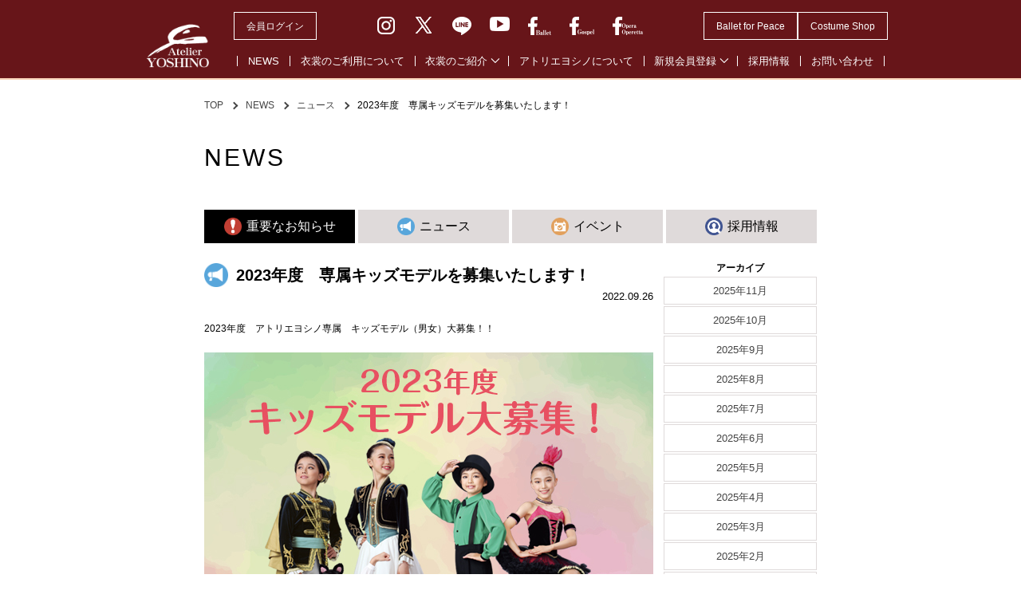

--- FILE ---
content_type: text/html; charset=UTF-8
request_url: https://www.atelier-yoshino.com/news/info/12340/
body_size: 51000
content:
<!doctype html>
<html>
<head>
	<meta charset="utf-8">
	<meta http-equiv="x-ua-compatible" content="ie=edge">
	<meta name="viewport" content="width=device-width, initial-scale=1, shrink-to-fit=no">
	<meta name="format-detection" content="telephone=no">

	<meta name="Keywords" content="バレエ衣裳,バレエ衣装,バレエ用品,レンタル,貸衣装,貸し衣装" />
	<meta name="Description" content="クラシックバレエを中心としたレンタル衣裳会社のアトリエヨシノ[Atelier YOSHINO]。ソリスト級からコールド用まで取り揃えたデザインと豊富なサイズ展開でお客様にぴったりの衣裳をご提案します。" />

	<meta property="og:locale" content="ja_JP">
	<meta property="og:type" content="website">
	<meta property="og:site_name" content="#">
	<meta property="og:title" content="#">
	<meta property="og:description" content="#">
	<meta property="og:url" content="#">
	<meta property="og:image" content="#/img/ogp.png">

	<!-- common -->
	<link rel="stylesheet" href="/assets/css/common.css">
	<link rel="stylesheet" href="/assets/css/header.css">
	<link rel="stylesheet" href="/assets/css/footer.css">
	<link rel="stylesheet" href="https://maxcdn.bootstrapcdn.com/font-awesome/4.6.1/css/font-awesome.min.css">

	<script src="/assets/js/jquery.min.js"></script>
	<script src="/assets/js/common.js"></script>
	<script src="/assets/js/sp_menu.js"></script>
	<script src="/assets/js/jquery.rwdImageMaps.min.js"></script>
	 <!-- common -->

<link rel="stylesheet" href="/assets/css/entry.css?20200421093834">

<title>2023年度　専属キッズモデルを募集いたします！ &#8211; 子供・大人のバレエ衣裳（衣装）・バレエ用品レンタル | アトリエヨシノ</title>
<meta name='robots' content='max-image-preview:large' />
<script type="text/javascript">
/* <![CDATA[ */
window._wpemojiSettings = {"baseUrl":"https:\/\/s.w.org\/images\/core\/emoji\/15.0.3\/72x72\/","ext":".png","svgUrl":"https:\/\/s.w.org\/images\/core\/emoji\/15.0.3\/svg\/","svgExt":".svg","source":{"concatemoji":"https:\/\/www.atelier-yoshino.com\/_wp2_\/wp-includes\/js\/wp-emoji-release.min.js?ver=c3d5fdaaa71a33545d1ce907faa4c1d4"}};
/*! This file is auto-generated */
!function(i,n){var o,s,e;function c(e){try{var t={supportTests:e,timestamp:(new Date).valueOf()};sessionStorage.setItem(o,JSON.stringify(t))}catch(e){}}function p(e,t,n){e.clearRect(0,0,e.canvas.width,e.canvas.height),e.fillText(t,0,0);var t=new Uint32Array(e.getImageData(0,0,e.canvas.width,e.canvas.height).data),r=(e.clearRect(0,0,e.canvas.width,e.canvas.height),e.fillText(n,0,0),new Uint32Array(e.getImageData(0,0,e.canvas.width,e.canvas.height).data));return t.every(function(e,t){return e===r[t]})}function u(e,t,n){switch(t){case"flag":return n(e,"\ud83c\udff3\ufe0f\u200d\u26a7\ufe0f","\ud83c\udff3\ufe0f\u200b\u26a7\ufe0f")?!1:!n(e,"\ud83c\uddfa\ud83c\uddf3","\ud83c\uddfa\u200b\ud83c\uddf3")&&!n(e,"\ud83c\udff4\udb40\udc67\udb40\udc62\udb40\udc65\udb40\udc6e\udb40\udc67\udb40\udc7f","\ud83c\udff4\u200b\udb40\udc67\u200b\udb40\udc62\u200b\udb40\udc65\u200b\udb40\udc6e\u200b\udb40\udc67\u200b\udb40\udc7f");case"emoji":return!n(e,"\ud83d\udc26\u200d\u2b1b","\ud83d\udc26\u200b\u2b1b")}return!1}function f(e,t,n){var r="undefined"!=typeof WorkerGlobalScope&&self instanceof WorkerGlobalScope?new OffscreenCanvas(300,150):i.createElement("canvas"),a=r.getContext("2d",{willReadFrequently:!0}),o=(a.textBaseline="top",a.font="600 32px Arial",{});return e.forEach(function(e){o[e]=t(a,e,n)}),o}function t(e){var t=i.createElement("script");t.src=e,t.defer=!0,i.head.appendChild(t)}"undefined"!=typeof Promise&&(o="wpEmojiSettingsSupports",s=["flag","emoji"],n.supports={everything:!0,everythingExceptFlag:!0},e=new Promise(function(e){i.addEventListener("DOMContentLoaded",e,{once:!0})}),new Promise(function(t){var n=function(){try{var e=JSON.parse(sessionStorage.getItem(o));if("object"==typeof e&&"number"==typeof e.timestamp&&(new Date).valueOf()<e.timestamp+604800&&"object"==typeof e.supportTests)return e.supportTests}catch(e){}return null}();if(!n){if("undefined"!=typeof Worker&&"undefined"!=typeof OffscreenCanvas&&"undefined"!=typeof URL&&URL.createObjectURL&&"undefined"!=typeof Blob)try{var e="postMessage("+f.toString()+"("+[JSON.stringify(s),u.toString(),p.toString()].join(",")+"));",r=new Blob([e],{type:"text/javascript"}),a=new Worker(URL.createObjectURL(r),{name:"wpTestEmojiSupports"});return void(a.onmessage=function(e){c(n=e.data),a.terminate(),t(n)})}catch(e){}c(n=f(s,u,p))}t(n)}).then(function(e){for(var t in e)n.supports[t]=e[t],n.supports.everything=n.supports.everything&&n.supports[t],"flag"!==t&&(n.supports.everythingExceptFlag=n.supports.everythingExceptFlag&&n.supports[t]);n.supports.everythingExceptFlag=n.supports.everythingExceptFlag&&!n.supports.flag,n.DOMReady=!1,n.readyCallback=function(){n.DOMReady=!0}}).then(function(){return e}).then(function(){var e;n.supports.everything||(n.readyCallback(),(e=n.source||{}).concatemoji?t(e.concatemoji):e.wpemoji&&e.twemoji&&(t(e.twemoji),t(e.wpemoji)))}))}((window,document),window._wpemojiSettings);
/* ]]> */
</script>
<style id='wp-emoji-styles-inline-css' type='text/css'>

	img.wp-smiley, img.emoji {
		display: inline !important;
		border: none !important;
		box-shadow: none !important;
		height: 1em !important;
		width: 1em !important;
		margin: 0 0.07em !important;
		vertical-align: -0.1em !important;
		background: none !important;
		padding: 0 !important;
	}
</style>
<link rel='stylesheet' id='wp-block-library-css' href='https://www.atelier-yoshino.com/_wp2_/wp-includes/css/dist/block-library/style.min.css?ver=c3d5fdaaa71a33545d1ce907faa4c1d4' type='text/css' media='all' />
<style id='classic-theme-styles-inline-css' type='text/css'>
/*! This file is auto-generated */
.wp-block-button__link{color:#fff;background-color:#32373c;border-radius:9999px;box-shadow:none;text-decoration:none;padding:calc(.667em + 2px) calc(1.333em + 2px);font-size:1.125em}.wp-block-file__button{background:#32373c;color:#fff;text-decoration:none}
</style>
<style id='global-styles-inline-css' type='text/css'>
:root{--wp--preset--aspect-ratio--square: 1;--wp--preset--aspect-ratio--4-3: 4/3;--wp--preset--aspect-ratio--3-4: 3/4;--wp--preset--aspect-ratio--3-2: 3/2;--wp--preset--aspect-ratio--2-3: 2/3;--wp--preset--aspect-ratio--16-9: 16/9;--wp--preset--aspect-ratio--9-16: 9/16;--wp--preset--color--black: #000000;--wp--preset--color--cyan-bluish-gray: #abb8c3;--wp--preset--color--white: #ffffff;--wp--preset--color--pale-pink: #f78da7;--wp--preset--color--vivid-red: #cf2e2e;--wp--preset--color--luminous-vivid-orange: #ff6900;--wp--preset--color--luminous-vivid-amber: #fcb900;--wp--preset--color--light-green-cyan: #7bdcb5;--wp--preset--color--vivid-green-cyan: #00d084;--wp--preset--color--pale-cyan-blue: #8ed1fc;--wp--preset--color--vivid-cyan-blue: #0693e3;--wp--preset--color--vivid-purple: #9b51e0;--wp--preset--gradient--vivid-cyan-blue-to-vivid-purple: linear-gradient(135deg,rgba(6,147,227,1) 0%,rgb(155,81,224) 100%);--wp--preset--gradient--light-green-cyan-to-vivid-green-cyan: linear-gradient(135deg,rgb(122,220,180) 0%,rgb(0,208,130) 100%);--wp--preset--gradient--luminous-vivid-amber-to-luminous-vivid-orange: linear-gradient(135deg,rgba(252,185,0,1) 0%,rgba(255,105,0,1) 100%);--wp--preset--gradient--luminous-vivid-orange-to-vivid-red: linear-gradient(135deg,rgba(255,105,0,1) 0%,rgb(207,46,46) 100%);--wp--preset--gradient--very-light-gray-to-cyan-bluish-gray: linear-gradient(135deg,rgb(238,238,238) 0%,rgb(169,184,195) 100%);--wp--preset--gradient--cool-to-warm-spectrum: linear-gradient(135deg,rgb(74,234,220) 0%,rgb(151,120,209) 20%,rgb(207,42,186) 40%,rgb(238,44,130) 60%,rgb(251,105,98) 80%,rgb(254,248,76) 100%);--wp--preset--gradient--blush-light-purple: linear-gradient(135deg,rgb(255,206,236) 0%,rgb(152,150,240) 100%);--wp--preset--gradient--blush-bordeaux: linear-gradient(135deg,rgb(254,205,165) 0%,rgb(254,45,45) 50%,rgb(107,0,62) 100%);--wp--preset--gradient--luminous-dusk: linear-gradient(135deg,rgb(255,203,112) 0%,rgb(199,81,192) 50%,rgb(65,88,208) 100%);--wp--preset--gradient--pale-ocean: linear-gradient(135deg,rgb(255,245,203) 0%,rgb(182,227,212) 50%,rgb(51,167,181) 100%);--wp--preset--gradient--electric-grass: linear-gradient(135deg,rgb(202,248,128) 0%,rgb(113,206,126) 100%);--wp--preset--gradient--midnight: linear-gradient(135deg,rgb(2,3,129) 0%,rgb(40,116,252) 100%);--wp--preset--font-size--small: 13px;--wp--preset--font-size--medium: 20px;--wp--preset--font-size--large: 36px;--wp--preset--font-size--x-large: 42px;--wp--preset--spacing--20: 0.44rem;--wp--preset--spacing--30: 0.67rem;--wp--preset--spacing--40: 1rem;--wp--preset--spacing--50: 1.5rem;--wp--preset--spacing--60: 2.25rem;--wp--preset--spacing--70: 3.38rem;--wp--preset--spacing--80: 5.06rem;--wp--preset--shadow--natural: 6px 6px 9px rgba(0, 0, 0, 0.2);--wp--preset--shadow--deep: 12px 12px 50px rgba(0, 0, 0, 0.4);--wp--preset--shadow--sharp: 6px 6px 0px rgba(0, 0, 0, 0.2);--wp--preset--shadow--outlined: 6px 6px 0px -3px rgba(255, 255, 255, 1), 6px 6px rgba(0, 0, 0, 1);--wp--preset--shadow--crisp: 6px 6px 0px rgba(0, 0, 0, 1);}:where(.is-layout-flex){gap: 0.5em;}:where(.is-layout-grid){gap: 0.5em;}body .is-layout-flex{display: flex;}.is-layout-flex{flex-wrap: wrap;align-items: center;}.is-layout-flex > :is(*, div){margin: 0;}body .is-layout-grid{display: grid;}.is-layout-grid > :is(*, div){margin: 0;}:where(.wp-block-columns.is-layout-flex){gap: 2em;}:where(.wp-block-columns.is-layout-grid){gap: 2em;}:where(.wp-block-post-template.is-layout-flex){gap: 1.25em;}:where(.wp-block-post-template.is-layout-grid){gap: 1.25em;}.has-black-color{color: var(--wp--preset--color--black) !important;}.has-cyan-bluish-gray-color{color: var(--wp--preset--color--cyan-bluish-gray) !important;}.has-white-color{color: var(--wp--preset--color--white) !important;}.has-pale-pink-color{color: var(--wp--preset--color--pale-pink) !important;}.has-vivid-red-color{color: var(--wp--preset--color--vivid-red) !important;}.has-luminous-vivid-orange-color{color: var(--wp--preset--color--luminous-vivid-orange) !important;}.has-luminous-vivid-amber-color{color: var(--wp--preset--color--luminous-vivid-amber) !important;}.has-light-green-cyan-color{color: var(--wp--preset--color--light-green-cyan) !important;}.has-vivid-green-cyan-color{color: var(--wp--preset--color--vivid-green-cyan) !important;}.has-pale-cyan-blue-color{color: var(--wp--preset--color--pale-cyan-blue) !important;}.has-vivid-cyan-blue-color{color: var(--wp--preset--color--vivid-cyan-blue) !important;}.has-vivid-purple-color{color: var(--wp--preset--color--vivid-purple) !important;}.has-black-background-color{background-color: var(--wp--preset--color--black) !important;}.has-cyan-bluish-gray-background-color{background-color: var(--wp--preset--color--cyan-bluish-gray) !important;}.has-white-background-color{background-color: var(--wp--preset--color--white) !important;}.has-pale-pink-background-color{background-color: var(--wp--preset--color--pale-pink) !important;}.has-vivid-red-background-color{background-color: var(--wp--preset--color--vivid-red) !important;}.has-luminous-vivid-orange-background-color{background-color: var(--wp--preset--color--luminous-vivid-orange) !important;}.has-luminous-vivid-amber-background-color{background-color: var(--wp--preset--color--luminous-vivid-amber) !important;}.has-light-green-cyan-background-color{background-color: var(--wp--preset--color--light-green-cyan) !important;}.has-vivid-green-cyan-background-color{background-color: var(--wp--preset--color--vivid-green-cyan) !important;}.has-pale-cyan-blue-background-color{background-color: var(--wp--preset--color--pale-cyan-blue) !important;}.has-vivid-cyan-blue-background-color{background-color: var(--wp--preset--color--vivid-cyan-blue) !important;}.has-vivid-purple-background-color{background-color: var(--wp--preset--color--vivid-purple) !important;}.has-black-border-color{border-color: var(--wp--preset--color--black) !important;}.has-cyan-bluish-gray-border-color{border-color: var(--wp--preset--color--cyan-bluish-gray) !important;}.has-white-border-color{border-color: var(--wp--preset--color--white) !important;}.has-pale-pink-border-color{border-color: var(--wp--preset--color--pale-pink) !important;}.has-vivid-red-border-color{border-color: var(--wp--preset--color--vivid-red) !important;}.has-luminous-vivid-orange-border-color{border-color: var(--wp--preset--color--luminous-vivid-orange) !important;}.has-luminous-vivid-amber-border-color{border-color: var(--wp--preset--color--luminous-vivid-amber) !important;}.has-light-green-cyan-border-color{border-color: var(--wp--preset--color--light-green-cyan) !important;}.has-vivid-green-cyan-border-color{border-color: var(--wp--preset--color--vivid-green-cyan) !important;}.has-pale-cyan-blue-border-color{border-color: var(--wp--preset--color--pale-cyan-blue) !important;}.has-vivid-cyan-blue-border-color{border-color: var(--wp--preset--color--vivid-cyan-blue) !important;}.has-vivid-purple-border-color{border-color: var(--wp--preset--color--vivid-purple) !important;}.has-vivid-cyan-blue-to-vivid-purple-gradient-background{background: var(--wp--preset--gradient--vivid-cyan-blue-to-vivid-purple) !important;}.has-light-green-cyan-to-vivid-green-cyan-gradient-background{background: var(--wp--preset--gradient--light-green-cyan-to-vivid-green-cyan) !important;}.has-luminous-vivid-amber-to-luminous-vivid-orange-gradient-background{background: var(--wp--preset--gradient--luminous-vivid-amber-to-luminous-vivid-orange) !important;}.has-luminous-vivid-orange-to-vivid-red-gradient-background{background: var(--wp--preset--gradient--luminous-vivid-orange-to-vivid-red) !important;}.has-very-light-gray-to-cyan-bluish-gray-gradient-background{background: var(--wp--preset--gradient--very-light-gray-to-cyan-bluish-gray) !important;}.has-cool-to-warm-spectrum-gradient-background{background: var(--wp--preset--gradient--cool-to-warm-spectrum) !important;}.has-blush-light-purple-gradient-background{background: var(--wp--preset--gradient--blush-light-purple) !important;}.has-blush-bordeaux-gradient-background{background: var(--wp--preset--gradient--blush-bordeaux) !important;}.has-luminous-dusk-gradient-background{background: var(--wp--preset--gradient--luminous-dusk) !important;}.has-pale-ocean-gradient-background{background: var(--wp--preset--gradient--pale-ocean) !important;}.has-electric-grass-gradient-background{background: var(--wp--preset--gradient--electric-grass) !important;}.has-midnight-gradient-background{background: var(--wp--preset--gradient--midnight) !important;}.has-small-font-size{font-size: var(--wp--preset--font-size--small) !important;}.has-medium-font-size{font-size: var(--wp--preset--font-size--medium) !important;}.has-large-font-size{font-size: var(--wp--preset--font-size--large) !important;}.has-x-large-font-size{font-size: var(--wp--preset--font-size--x-large) !important;}
:where(.wp-block-post-template.is-layout-flex){gap: 1.25em;}:where(.wp-block-post-template.is-layout-grid){gap: 1.25em;}
:where(.wp-block-columns.is-layout-flex){gap: 2em;}:where(.wp-block-columns.is-layout-grid){gap: 2em;}
:root :where(.wp-block-pullquote){font-size: 1.5em;line-height: 1.6;}
</style>
<link rel="https://api.w.org/" href="https://www.atelier-yoshino.com/wp-json/" /><link rel="alternate" title="JSON" type="application/json" href="https://www.atelier-yoshino.com/wp-json/wp/v2/posts/12340" /><link rel="EditURI" type="application/rsd+xml" title="RSD" href="https://www.atelier-yoshino.com/_wp2_/xmlrpc.php?rsd" />

<link rel="canonical" href="https://www.atelier-yoshino.com/news/info/12340/" />
<link rel='shortlink' href='https://www.atelier-yoshino.com/?p=12340' />
<link rel="alternate" title="oEmbed (JSON)" type="application/json+oembed" href="https://www.atelier-yoshino.com/wp-json/oembed/1.0/embed?url=https%3A%2F%2Fwww.atelier-yoshino.com%2Fnews%2Finfo%2F12340%2F" />
<link rel="alternate" title="oEmbed (XML)" type="text/xml+oembed" href="https://www.atelier-yoshino.com/wp-json/oembed/1.0/embed?url=https%3A%2F%2Fwww.atelier-yoshino.com%2Fnews%2Finfo%2F12340%2F&#038;format=xml" />
<link rel="icon" href="https://www.atelier-yoshino.com/_wp2_/wp-content/uploads/2024/08/cropped-favicon-32x32.png" sizes="32x32" />
<link rel="icon" href="https://www.atelier-yoshino.com/_wp2_/wp-content/uploads/2024/08/cropped-favicon-192x192.png" sizes="192x192" />
<link rel="apple-touch-icon" href="https://www.atelier-yoshino.com/_wp2_/wp-content/uploads/2024/08/cropped-favicon-180x180.png" />
<meta name="msapplication-TileImage" content="https://www.atelier-yoshino.com/_wp2_/wp-content/uploads/2024/08/cropped-favicon-270x270.png" />
		<style type="text/css" id="wp-custom-css">
			.movie-wrap {
     position: relative;
     padding-bottom: 56.25%; /*アスペクト比 16:9の場合の縦幅*/
     height: 0;
     overflow: hidden;
}
 
.movie-wrap iframe {
     position: absolute;
     top: 0;
     left: 0;
     width: 100%;
     height: 100%;
}

.resizeimage img { 
	width:100%; 
	}

.btn-flat-border {
  margin: 0.1em;
  display: inline-block;
  padding: 0.2em 0.4em;
  text-decoration: none;
  color: #67c5ff;
  border: solid 1px #67c5ff;
  border-radius: 2px;
  transition: .4s;
}

.btn-flat-border:hover {
  background: #67c5ff;
  color: white;
}		</style>
		</head>

<body>
<!-- header -->
<header id="header">
   <div class="inner">
      <div class="header_block">

         <h1 class="logo">
            <a href="/">
               <img src="/assets/img/common/logo.png" alt="Atelier YOSHINO">
            </a>
         </h1>

         <div class="pc_nav_wrap">
            <div class="nav_top">
               <div class="login_btn">
                  <a href="/login/">会員ログイン</a>
               </div>

               <div class="sns_list">
                 <ul>
                   <li class="insta_head_icon"><a href="https://www.instagram.com/atelieryoshino/?hl=ja" target="_blank"><img src="/assets/img/common/instagram_head_icon.png" alt="instagram"></a></li>
                   <li class="tw_head_icon"><a href="https://twitter.com/atelier_yoshino" target="_blank"><img src="/assets/img/common/twitter_head_icon.png" alt="twitter"></a></li>
                   <li class="line_head_icon"><a href="https://lin.ee/3nB8IXo" target="_blank"><img src="/assets/img/common/line_head_icon.png" alt="line"></a></li>
                   <li class="youtube_head_icon"><a href="https://www.youtube.com/user/atelieryoshinotv" target="_blank"><img src="/assets/img/common/youtube_head_icon.png" alt="youtube"></a></li>
                   <li class="fb_ballet_head_icon"><a href="https://www.facebook.com/AtelierYOSHINOofficial/" target="_blank"><img src="/assets/img/common/fb_ballet_head_icon.png" alt="fb ballet"></a></li>
                   <li class="fb_gospel_head_icon"><a href="https://www.facebook.com/%E3%82%A2%E3%83%88%E3%83%AA%E3%82%A8%E3%83%A8%E3%82%B7%E3%83%8E-%E3%82%B4%E3%82%B9%E3%83%9A%E3%83%AB%E8%A1%A3%E8%A3%B3-2372411722978514/" target="_blank"><img src="/assets/img/common/fb_gospel_head_icon.png" alt="fb gospel"></a></li>
                   <li class="fb_opera_head_icon"><a href="https://www.facebook.com/%E3%82%A2%E3%83%88%E3%83%AA%E3%82%A8%E3%83%A8%E3%82%B7%E3%83%8E-%E3%82%AA%E3%83%9A%E3%83%A9%E3%82%AA%E3%83%9A%E3%83%AC%E3%83%83%E3%82%BF%E8%A1%A3%E8%A3%B3-314131159266680/" target="_blank"><img src="/assets/img/common/fb_opera_head_icon.png" alt="fb opera"></a></li>
                 </ul>
               </div>

               <div class="nav_btn_list">
                  <div class="nav_btn">
                     <a href="https://balletforpeace.com" target="_blank">Ballet for Peace</a>
                  </div>
                  <div class="nav_btn">
                     <a href="https://bfp.atelier-yoshino.com/lp/cfp/" target="_blank">Costume Shop</a>
                  </div>
               </div>

               <!--<div class="sch">
                  <form role="search" method="get" id="searchform" action="/">
                     <input type="text" value="" name="sch" class="sch">
                     <input type="submit" class="searchsubmit" value="検索">
                  </form>
               </div>-->
            </div>

            <nav role="navigation">
               <ul id="main-menu">
                  <li>
                     <a href="/news/">NEWS</a>
                  </li>
                  <li>
                     <a href="/howto-use/">衣裳のご利用について</a>
                  </li>
                  <li class="down_menu">
                     <a href="#">衣裳のご紹介</a>
                     <ul id="sub-menu" class="sub-menu01">
                        <li>
                           <a href="/gallery-ballet01/" aria-label="subemnu">バレエ通常衣裳</a>
                        </li>
                        <li>
                           <a href="/gallery-ballet02/" aria-label="subemnu">バレエ全幕衣裳</a>
                        </li>
                        <li>
                           <a href="/gallery-opera/" aria-label="subemnu">オペラ・オペレッタ衣裳</a>
                        </li>
                        <li>
                           <a href="/gallery-gospel/" aria-label="subemnu">ゴスペル衣裳</a>
                        </li>
                     </ul>
                  </li>
                  <li>
                     <a href="/about-us/">アトリエヨシノについて</a>
                  </li>
                  <li class="down_menu">
                     <a href="#">新規会員登録</a>
                     <ul id="sub-menu" class="sub-menu02">
                        <li>
                           <a href="/register-ballet/" aria-label="subemnu">バレエ会員登録</a>
                        </li>
                        <li>
                           <a href="/register-operaoperetta/" aria-label="subemnu">オペラ・オペレッタ会員登録</a>
                        </li>
                        <li>
                           <a href="/register-gospel/" aria-label="subemnu">ゴスペル会員登録</a>
                        </li>
                     </ul>
                  </li>
                  <li>
                        <a href="/recruit/">採用情報</a>
                     </li>
                  <li>
                     <a href="/inquiry/">お問い合わせ</a>
                  </li>
               </ul>
            </nav>
         </div>


         <div class="sp_nav_wrap">
            <!--<div class="sp_sch">
               <img src="/assets/img/common/sch_icon_sp.png" alt="Search icon">
               <p>検 索</p>
            </div>-->

            <div class="sns_list">
              <ul>
                <li class="insta_head_icon"><a href="https://www.instagram.com/atelieryoshino/?hl=ja" target="_blank"><img src="/assets/img/common/instagram_head_icon_sp.png" alt="instagram"></a></li>
                <li class="line_head_icon"><a href="https://lin.ee/3nB8IXo" target="_blank"><img src="/assets/img/common/line_head_icon_sp.png" alt="line"></a></li>
                <li class="youtube_head_icon"><a href="https://www.youtube.com/user/atelieryoshinotv" target="_blank"><img src="/assets/img/common/youtube_head_icon_sp.png" alt="youtube"></a></li>
              </ul>
            </div>

            <div class="sp_menu nav-icon">
               <img src="/assets/img/common/menu_icon_sp.png" alt="MENU icon">
               <p>メニュー</p>
            </div>


            <!-- <div id="modal_sch_mask"></div>
            <div id="modal_sch_wrap"></div> -->

            <div id="modal-mask"></div>
            <div id="modal">
                  <div class="header_block">
                        <h1 class="logo">
                           <a href="/">
                              <img src="/assets/img/common/logo.png" alt="Atelier YOSHINO">
                           </a>
                        </h1>

                        <div class="sp_nav_wrap">
                              <!--<div class="sp_sch">
                                 <img src="/assets/img/common/sch_icon_sp.png" alt="Search icon">
                                 <p>検 索</p>
                              </div>-->



                              <div id="modal-close" class="sp_menu">
                                    <img src="/assets/img/common/menu_close_sp.png" alt="閉じる" />
                              </div>
                        </div>
                     </div>

               <div class="inner">
                  <ul>
                     <li>
                        <a href="/news/">NEWS</a>
                     </li>
                     <li>
                        <a href="/howto-use/">衣裳のご利用について</a>
                     </li>
                     <li class="sp_down_menu accordion-toggle">
                        <a href="#" class="menu-link">衣裳のご紹介
                           <span class="more_btn more_btn01">
                              <span></span>
                           </span>
                        </a></li>
                        <ul class="accordion-content">
                           <li>
                              <a href="/gallery-ballet01/">バレエ通常衣裳</a>
                           </li>
                           <li>
                              <a href="/gallery-ballet02/">バレエ全幕衣裳</a>
                           </li>
                           <li>
                              <a href="/gallery-opera/">オペラ・オペレッタ衣裳</a>
                           </li>
                           <li>
                              <a href="/gallery-gospel/">ゴスペル衣裳</a>
                           </li>
                        </ul>


                     <li>
                        <a href="/about-us/">アトリエヨシノ について</a>
                     </li>

                     <li class="sp_down_menu accordion-toggle">
                        <a href="#" class="menu-link">新規会員登録
                           <span class="more_btn">
                              <span></span>
                           </span>
                        </a>
                     </li>
                        <ul class="accordion-content">
                           <li>
                              <a href="/register-ballet/">バレエ会員登録</a>
                           </li>
                           <li>
                              <a href="/register-operaoperetta/">オペラ・オペレッタ会員登録</a>
                           </li>
                           <li>
                              <a href="/register-gospel/">ゴスペル会員登録</a>
                           </li>
                        </ul>
                     <li>
                        <a href="/recruit/">採用情報</a>
                     </li>
                     <li>
                        <a href="/inquiry/">お問い合わせ</a>
                     </li>
                     <li>
                        <a href="/login/">会員ログイン</a>
                     </li>
                     <li>
                        <a href="https://balletforpeace.com" target="_blank">Ballet for Peace</a>
                     </li>
                     <li>
                        <a href="https://bfp.atelier-yoshino.com/lp/cfp/" target="_blank">Costume Shop</a>
                     </li>
                  </ul>
               </div>

            </div>

         </div>

      </div>
   </div>
   <div class="line"></div>
</header><!-- //header -->


	<div class="container">
		<div class="contents news inner">

			<div class="breadcrumb">
				<ul>
					<li><a href="/">TOP</a></li>
					<li><a href="https://www.atelier-yoshino.com/news/">NEWS</a></li>
					<li><a href="https://www.atelier-yoshino.com/news/info/">ニュース</a></li>
					<li>2023年度　専属キッズモデルを募集いたします！</li>
				</ul>
			 </div>
		 	<div class="contentsHead">
				<h2>NEWS</h2>		 		<nav class="catNav">
		 			<ul>
						<li class="important"><a href="https://www.atelier-yoshino.com/news/important/"><span class="icon_important">重要なお知らせ</span></a></li>
						<li class="info"><a href="https://www.atelier-yoshino.com/news/info/"><span class="icon_info">ニュース</span></a></li>
						<li class="event"><a href="https://www.atelier-yoshino.com/news/event/"><span class="icon_event">イベント</span></a></li>
						<li class="recruit"><a href="https://www.atelier-yoshino.com/news/recruit/"><span class="icon_recruit">採用情報</span></a></li>
		 			</ul>
		 		</nav>
			</div>

		 	<div class="entryContents entryDetails newsDetails">

		 		<div class="main">
		 			<div class="block info">
	 					<h3 class="icon_info">2023年度　専属キッズモデルを募集いたします！</h3>
	 					<div class="data">2022.09.26</div>

	 					<div class="txtArea">
	 						<p>2023年度　アトリエヨシノ専属　キッズモデル（男女）大募集！！</p>
<p class="resizeimage"><img fetchpriority="high" decoding="async" src="https://www.atelier-yoshino.com/_wp2_/wp-content/uploads/2022/09/2023kidsブログ用.jpg" alt="" width="563" height="563" class="alignnone size-full wp-image-12383" srcset="https://www.atelier-yoshino.com/_wp2_/wp-content/uploads/2022/09/2023kidsブログ用.jpg 563w, https://www.atelier-yoshino.com/_wp2_/wp-content/uploads/2022/09/2023kidsブログ用-300x300.jpg 300w, https://www.atelier-yoshino.com/_wp2_/wp-content/uploads/2022/09/2023kidsブログ用-150x150.jpg 150w" sizes="(max-width: 563px) 100vw, 563px" /></p>
<p><strong>◆モデルになると…</strong><br />
☆現行の衣裳はもちろん、新作衣裳を着られます♪<br />
☆公式SNS（Instagram等）、広報誌「Ballet Days」、DM「新作衣裳のお知らせ」、衣裳カタログ、ホームページ、アトリエヨシノのYouTubeチャンネル、カレンダーなどに掲載予定です。<br />
☆撮影時には、メイクアップアーティストYOKOさんにメイクをしてもらえます！<br />
☆撮影用にR-CLASSバレエシューズをプレゼントいたします。<br />
☆撮影時には、モデル代と別途交通費（上限1万円まで）を支給いたします。<br />
☆コンクール出場時には衣裳を提供いたします。（衣裳については、必ず所属教室の先生を通してお申し込みください。）<br />
☆撮影したデータは、契約期間終了後にプレゼントいたします。</p>
<p>※お写真を掲載する全ての媒体（SNS含む）において、プライバシー保護のため、小さなお子様については、下のお名前で掲載させていただきますので、予めご了承ください。（採用後、保護者の方と相談させていただきます。）</p>
<p><strong>◆応募資格</strong><br />
★女の子、男の子両方を募集いたします。<br />
★年齢：５歳～1２歳くらい（2022年4月時点）<br />
★身長：116cm～153cmまで<br />
★Instagramのアカウントをお持ちの方（お持ちでない場合は作成願います。アカウントは、保護者様名義でも構いません。）<br />
　※非公開アカウントの場合は、採用後公開アカウントに変更いただきます。<br />
★アトリエヨシノ本社（神奈川県相模原市）で行う撮影に参加できる方。（必ず保護者様のご同伴をお願い致します。）<br />
★カタログ掲載用の写真撮影は年に2～3回を予定しております。それ以外にも、急遽撮影にご協力をいただく場合がございます。</p>
<p><strong>◆応募方法</strong><br />
WEBの応募フォームからご応募ください。<br />
※ご応募前に、必ず保護者様および所属されているお教室の先生の承諾を得ていただきますようお願いいたします。<br />
※タレント・モデル事務所等に所属している方は、必ず事務所の承諾を得ていただきますようお願いいたします。<br />
※ご応募には、グーグルアカウントが必要です。</p>
<p><strong>【審査に必要な写真および動画について】</strong><br />
★レオタード（男の子の場合は練習着）を着用のうえ、バストアップ写真およびポージング写真（クロワゼで前タンジュ）を応募フォームよりお送りください。（下記参考にしてください。）<br />
※スカートのご着用はご遠慮願います。<br />
※ノーメイクにてお願いいたします。<br />
※6ヶ月以内に撮影した写真をお送りください。</p>
<p><img decoding="async" src="https://www.atelier-yoshino.com/_wp2_/wp-content/uploads/2021/10/女子ポージング_s-2.jpg" alt="" width="563" height="563" class="alignnone size-full wp-image-11782" srcset="https://www.atelier-yoshino.com/_wp2_/wp-content/uploads/2021/10/女子ポージング_s-2.jpg 563w, https://www.atelier-yoshino.com/_wp2_/wp-content/uploads/2021/10/女子ポージング_s-2-300x300.jpg 300w, https://www.atelier-yoshino.com/_wp2_/wp-content/uploads/2021/10/女子ポージング_s-2-150x150.jpg 150w" sizes="(max-width: 563px) 100vw, 563px" /><br />
<img decoding="async" src="https://www.atelier-yoshino.com/_wp2_/wp-content/uploads/2021/10/男性ポージング_s-2.jpg" alt="" width="563" height="563" class="alignnone size-full wp-image-11783" srcset="https://www.atelier-yoshino.com/_wp2_/wp-content/uploads/2021/10/男性ポージング_s-2.jpg 563w, https://www.atelier-yoshino.com/_wp2_/wp-content/uploads/2021/10/男性ポージング_s-2-300x300.jpg 300w, https://www.atelier-yoshino.com/_wp2_/wp-content/uploads/2021/10/男性ポージング_s-2-150x150.jpg 150w" sizes="(max-width: 563px) 100vw, 563px" /></p>
<p>★応募フォーム送信後、一人で踊っている動画を「ギガファイル便」にてお送りください。またはSDカードやUSBメモリなどを直接郵送いただいても構いません。（返却は致しませんので、予めご了承ください。）<br />
※動画は、舞台映像でもスタジオ映像でも可能ですが、一人で踊っている動画に限ります。<br />
※舞台映像の場合は、衣裳のご着用、メイクをしていただいている動画でのご応募が可能です。<br />
※スタジオ映像の場合は、写真同様にレオタード着用、ノーメイクまたはナチュラルメイクにてお願いいたします。<br />
※スカートのご着用はご遠慮願います。<br />
※バリエーションがまだ踊れない子については、センターレッスンから抜粋で、アダージオとジャンプの動画をお送りください。<br />
センターレッスンのアダージオは、足を上げる動作を入れていただけますと幸いです。<br />
また、ジャンプについてはグランワルツが望ましいですが、難しい場合は、アッサンブレやパドシャなどが入っているメニューにてお願いできますと幸いです。<br />
※6ヶ月以内に撮影した動画をお送りください。<br />
※スマートフォン、デジカメなど撮影媒体は問いませんが、必ず最高画質にて撮影願います。<br />
※「ギガファイル便」または郵送問わず、動画をお送りいただく際は、必ずお名前を記載願います。<br />
※実際の撮影では、5号サイズの女子はトゥシューズにて撮影を行います。</p>
<p><strong>☆ギガファイル便</strong>（スマートフォン用のアプリもございます。）<br />
<a href="https://gigafile.nu/" rel="noopener noreferrer" target="_blank" class="btn-flat-border">https://gigafile.nu/</a>　</p>
<p>※ギガファイル便に動画のデータをアップロードし、生成されたURLをコピーしてください。<br />
そのURLを、メールにて下記宛にお送りください。<br />
※以下を必ずメモ欄に記載願います。<br />
　①お名前（フルネーム）<br />
　②どのモデルへのご応募なのか<br />
　③何のバリエーションなのか、もしくはセンターレッスンなのか<br />
送信先：<a href="mailto:ay-ivent@atelier-yoshino.com" rel="noopener noreferrer" target="_blank" class="btn-flat-border">ay-ivent@atelier-yoshino.com</a></p>
<p>☆郵送にて送付する場合は、下記宛にお願いいたします。<br />
〒252-0171 神奈川県相模原市緑区与瀬377-3　<br />
株式会社アトリエヨシノ　<br />
広報部　キッズモデル応募係</p>
<p><strong>【応募フォーム】</strong><br />
<a href="https://docs.google.com/forms/d/e/1FAIpQLSfbqIwfEo60QfkX2pwxcYSIwa3Pgt4bQy6Z9Ky7nhr62p9odw/viewform?usp=sf_link" rel="noopener noreferrer" target="_blank" class="btn-flat-border">応募フォームはこちら</a></p>
<p><strong>◆応募受付期間</strong><br />
2022年10月1日（土）～12月31日（土）消印有効</p>
<p>★WEB応募情報および動画を元に第一次選考を行い、第一次選考を通過した方を対象にオーディションを行います。（アトリエヨシノ本社予定）<br />
★選考の結果は、2023年1月下旬～2月上旬頃にメールにてお知らせいたします。（予定）</p>
<p><strong>◆オーディション</strong><br />
2023年3月4日（土）、5日（日）、11日（土）、12日（日）のいずれか一日にて行う予定です。<br />
アトリエヨシノ本社（神奈川県相模原市）にて行います。新型コロナウィルスの感染状況によってはオーディション方法を変更する場合もございます。（必ず保護者様のご同伴をお願い致します。）</p>
<p><strong>★結果発表：3月中旬頃</strong></p>
<p>お問い合わせは　<a href="mailto:ay-ivent@atelier-yoshino.com" rel="noopener noreferrer" target="_blank" class="btn-flat-border">ay-ivent@atelier-yoshino.com</a>　までお願いいたします。</p>
<p>たくさんのご応募お待ちしております！！</p>
<p>《広報部》</p>
		 				</div>
		 			</div>
		 		</div>

		 		<div class="sub">
		 			<div class="block archive">
		 				<h3>アーカイブ</h3>
			 			<ul>
	<li><a href='https://www.atelier-yoshino.com/date/2025/11/'>2025年11月</a></li>
	<li><a href='https://www.atelier-yoshino.com/date/2025/10/'>2025年10月</a></li>
	<li><a href='https://www.atelier-yoshino.com/date/2025/09/'>2025年9月</a></li>
	<li><a href='https://www.atelier-yoshino.com/date/2025/08/'>2025年8月</a></li>
	<li><a href='https://www.atelier-yoshino.com/date/2025/07/'>2025年7月</a></li>
	<li><a href='https://www.atelier-yoshino.com/date/2025/06/'>2025年6月</a></li>
	<li><a href='https://www.atelier-yoshino.com/date/2025/05/'>2025年5月</a></li>
	<li><a href='https://www.atelier-yoshino.com/date/2025/04/'>2025年4月</a></li>
	<li><a href='https://www.atelier-yoshino.com/date/2025/03/'>2025年3月</a></li>
	<li><a href='https://www.atelier-yoshino.com/date/2025/02/'>2025年2月</a></li>
	<li><a href='https://www.atelier-yoshino.com/date/2025/01/'>2025年1月</a></li>
	<li><a href='https://www.atelier-yoshino.com/date/2024/12/'>2024年12月</a></li>
			 			</ul>

			 			<ul class="year">
	<li><a href='https://www.atelier-yoshino.com/date/2025/'>2025</a></li>
	<li><a href='https://www.atelier-yoshino.com/date/2024/'>2024</a></li>
	<li><a href='https://www.atelier-yoshino.com/date/2023/'>2023</a></li>
	<li><a href='https://www.atelier-yoshino.com/date/2022/'>2022</a></li>
	<li><a href='https://www.atelier-yoshino.com/date/2021/'>2021</a></li>
	<li><a href='https://www.atelier-yoshino.com/date/2020/'>2020</a></li>
	<li><a href='https://www.atelier-yoshino.com/date/2019/'>2019</a></li>
	<li><a href='https://www.atelier-yoshino.com/date/2018/'>2018</a></li>
	<li><a href='https://www.atelier-yoshino.com/date/2017/'>2017</a></li>
	<li><a href='https://www.atelier-yoshino.com/date/2016/'>2016</a></li>
	<li><a href='https://www.atelier-yoshino.com/date/2015/'>2015</a></li>
	<li><a href='https://www.atelier-yoshino.com/date/2014/'>2014</a></li>
	<li><a href='https://www.atelier-yoshino.com/date/2013/'>2013</a></li>
	<li><a href='https://www.atelier-yoshino.com/date/2012/'>2012</a></li>
	<li><a href='https://www.atelier-yoshino.com/date/2011/'>2011</a></li>
			 			</ul>
		 			</div>
		 		</div>
		</div>

	</div>

<!-- footer -->
<footer id="footer">

    <div class="ft_top">
        <div class="inner">
            <div class="first_ft first01_ft">
                <ul>
                    <li>
                        <a href="/news/">NEWS</a>
                    </li>
                    <li>
                        <a href="/howto-use/">衣裳のご利用について</a>
                    </li>
                    <li>
                        <a href="/login/">会員ログイン</a>
                    </li>
                    <li>
                        <a href="/howto-use/">新規会員登録</a>
                    </li>
                    <li>
                        <a href="/reminder/">パスワードを忘れた方</a>
                    </li>
                    <li>
                        <a href="/inquiry/">お問い合わせ</a>
                    </li>
                </ul>
            </div>
            <div class="first_ft first02_ft">
                <ul>
                    <li>
                        <a href="/about-us/">アトリエヨシノ について</a>
                    </li>
                    <li>
                        <a href="http://ameblo.jp/atelier-yoshino/" target="_blank">副社長ブログ</a>
                    </li>
                    <li>
                        <a href="/blog/">スタッフブログ</a>
                    </li>
                    <li>
                        <a href="https://www.youtube.com/user/atelieryoshinotv" target="_blank">AYTV アトリエヨシノ テレビ</a>
                    </li>
                    <li>
                        <a href="https://atelier-yoshino.meclib.jp/library/BalletDays/book/list" target="_blank">広報誌 Ballet Days</a>
                    </li>
                    <li>
                        <a href="https://store.shopping.yahoo.co.jp/atelieryoshino-goods/" target="_blank">Yahoo!ショップ
                            <br class="sp_none">アトリエヨシノ グッズショップ</a>
                    </li>
                    <li>
                        <a href="https://store.line.me/stickershop/product/1081158/ja" target="_blank">ヨシノちゃんのLINEスタンプ</a>
                    </li>
                </ul>
            </div>

            <div class="second_ft second01_ft">
                <div class="sp_down_menu"><a href="/gallery-ballet01/">バレエ通常衣裳のご紹介</a>
                    <span class="more_btn">
                        <span></span>
                    </span>
                </div>
                <ul>
                    <li><a href="/gallery-ballet01/#sec01">新作衣裳</a></li>
                    <li><a href="/gallery-ballet01/#sec02">クラシックチュチュ</a></li>
                    <li><a href="/gallery-ballet01/#sec03">ロマンティックチュチュ</a></li>
                    <li><a href="/gallery-ballet01/#sec04">貴族衣裳</a></li>
                    <li><a href="/gallery-ballet01/#sec05">ジョーゼット</a></li>
                    <li><a href="/gallery-ballet01/#sec06">モダン・コンテンポラリー</a></li>
                    <li><a href="/gallery-ballet01/#sec07">民族衣裳</a></li>
                    <li><a href="/gallery-ballet01/#sec08">キャラクター</a></li>
                    <li><a href="/gallery-ballet01/#sec09">男性衣裳</a></li>
                </ul>
            </div>
            <div class="second_ft second02_ft">
                <div class="sp_down_menu"><a href="/gallery-ballet02/">バレエ全幕衣裳のご紹介</a>
                    <span class="more_btn">
                        <span></span>
                    </span>
                </div>
                <ul>
                    <li><a href="/gallery-ballet02/#sec01">眠れる森の美女</a></li>
                    <li><a href="/gallery-ballet02/#sec02">えんとつ町のプペル</a></li>
                    <li><a href="/gallery-ballet02/#sec03">白鳥の湖</a></li>
                    <li><a href="/gallery-ballet02/#sec04">くるみ割り人形</a></li>
                    <li><a href="/gallery-ballet02/#sec05">リーズの結婚</a></li>
                    <li><a href="/gallery-ballet02/#sec06" >フェアリードール</a></li>
                    <li><a href="/gallery-ballet02/#sec07">不思議の国のアリス</a></li>
                    <li><a href="/gallery-ballet02/#sec08">白雪姫</a></li>
                    <li><a href="/gallery-ballet02/#sec09">人魚姫</a></li>
                    <li><a href="/gallery-ballet02/#sec10">ピノッキオ</a></li>
                    <li><a href="/gallery-ballet02/#sec11">ピーターパン</a></li>
                    <li><a href="/gallery-ballet02/#sec12">おやゆび姫</a></li>
                    <li><a href="/gallery-ballet02/#sec13">オズの魔法使い</a></li>
                </ul>
            </div>

            <div class="second_first">
                <div class="second_ft second03_ft">
                    <div class="sp_down_menu"><a href="/gallery-opera/">オペラ・オペレッタ衣裳のご紹介</a>
                        <span class="more_btn">
                            <span></span>
                        </span>
                    </div>
                    <ul>
                        <li><a href="/gallery-opera/#sec01">カルメン</a></li>
                        <li><a href="/gallery-opera/#sec02">椿姫</a></li>
                        <li><a href="/gallery-opera/#sec03">こうもり</a></li>
                        <li><a href="/gallery-opera/#sec04">チャールダーシュの女王</a></li>
                        <li><a href="/gallery-opera/#sec05">シューベルトの青春</a></li>
                    </ul>
                </div>
                <div class="first03_ft"><a href="/gallery-gospel/">ゴスペル衣裳のご紹介</a></div>
            </div>

            
        </div>
    </div>

    <div class="ft_bt">
        <div class="inner">

            <div>
                <div class="ft_icon_wrap">
                    <ul class="ft_icon_t">
                        <li>
                            <a href="https://www.instagram.com/atelieryoshino/?hl=ja" target="_blank">
                                <img src="/assets/img/common/insta_icon.png" alt="instagram">
                            </a>
                        </li>
                        <li>
                            <a href="https://twitter.com/atelier_yoshino" target="_blank">
                                <img src="/assets/img/common/twt_icon.png" alt="twitter">
                            </a>
                        </li>
                        <li>
                            <a href="https://lin.ee/3nB8IXo" target="_blank">
                                <img src="/assets/img/common/line_icon.png" alt="LINE">
                            </a>
                        </li>
                        <li>
                            <a href="https://www.facebook.com/AtelierYOSHINOofficial/" target="_blank">
                                <img src="/assets/img/common/faceB_icon.png" alt="facebook Ballet">
                            </a>
                        </li>
                    </ul>
                    <ul class="ft_icon_b">
                        <li>
                            <a href="https://www.facebook.com/%E3%82%A2%E3%83%88%E3%83%AA%E3%82%A8%E3%83%A8%E3%82%B7%E3%83%8E-%E3%82%B4%E3%82%B9%E3%83%9A%E3%83%AB%E8%A1%A3%E8%A3%B3-2372411722978514/" target="_blank">
                                <img src="/assets/img/common/faceG_icon.png" alt="facebook Gospel">
                            </a>
                        </li>
                        <li>
                            <a href="https://www.facebook.com/%E3%82%A2%E3%83%88%E3%83%AA%E3%82%A8%E3%83%A8%E3%82%B7%E3%83%8E-%E3%82%AA%E3%83%9A%E3%83%A9%E3%82%AA%E3%83%9A%E3%83%AC%E3%83%83%E3%82%BF%E8%A1%A3%E8%A3%B3-314131159266680/" target="_blank">
                                <img src="/assets/img/common/faceO_icon.png" alt="facebook Opera & Operetta">
                            </a>
                        </li>
                        <li>
                            <a href="https://www.youtube.com/user/atelieryoshinotv" target="_blank">
                                <img src="/assets/img/common/youtu_icon.png" alt="YouTube">
                            </a>
                        </li>
                    </ul>
                </div>

                <div class="static_wrap">
                    <ul>
                        <li>
                            <a href="/company/">会社概要</a>
                        </li>
                        <li>
                            <a href="/recruit/">採用情報</a>
                        </li>
                        <li>
                            <a href="/access/">アクセス</a>
                        </li>
                        <li>
                            <a href="/privacy/">プライバシーポリシー</a>
                        </li>
                        <li>
                            <a href="/link/">関連リンク</a>
                        </li>
                    </ul>
                </div>
            </div>

            <div class="delivery">
                <div class="sagawa">
                    <p><a href="https://k2k.sagawa-exp.co.jp/p/sagawa/web/okurijoinput.jsp" target="_blank">佐川急便<br>
                    お荷物問い合わせサービス</a></p>
                </div>
                <div class="kuroneko">
                    <p><a href="https://toi.kuronekoyamato.co.jp/cgi-bin/tneko" target="_blank">クロネコヤマト<br>
                    お荷物問い合わせサービス</a></p>
                </div>
            </div>

        </div>
    </div>

    <div class="ft_copy">Copyright<span>&copy;</span>ATELIER YOSHINO. All Rights Reserved</div>

</footer><!-- //footer -->

<div id="js-page-top" class="page-top">
    <img src="/assets/img/common/gotop.png" alt="ページトップへ" class="arrow">
</div>
</body>
</html>


--- FILE ---
content_type: text/css
request_url: https://www.atelier-yoshino.com/assets/css/common.css
body_size: 3104
content:
@charset "utf-8";
@import url('reset.css');
@import url('https://fonts.googleapis.com/css?family=Noto+Serif+JP&display=swap');

/* font-family: 'Noto Serif JP', serif; */


/*---------------------------------------------
	Common
---------------------------------------------*/
body {
	font-family:
	'Hiragino Sans', 'Hiragino Kaku Gothic ProN', '游ゴシック  Medium', meiryo, sans-serif;
}

	a img{
	opacity: 1;
	transition: 0.3s;
}
	a:hover img{
	opacity: .7;
}

.pc_none {
	display: none;
}

#wrapper #header .inner {
	width: 1024px;
	margin: 0 auto;
}

h2 {
	font-size: 30px;
	font-weight: bold;
	color: #c1c1c1;
	margin-bottom: 30px;
}
#container {
	margin-top: 96px;
	min-width: 1024px;
}
#container .inner {
	width: 768px;
	margin: 0 auto;
}
.container {
	margin-top: 96px;
}
.container .inner {
	width: 768px;
	margin: 0 auto;
}
.contents.inner {
	padding: 30px 0 120px;
}

@media only screen and (max-width: 768px) {
	.pc_none {
		display: block;
	}
	.sp_none {
		display: none;
	}

	#wrapper #header .inner {
		width: 100%;
		padding: 0;
	}

	h2 {
		font-size: 6.6667vw;
		margin-bottom: 10.6667vw;
	}

	#container {
		margin-top: 17.5vw;
		min-width: 320px;
	}
	#container .inner {
		width: 90.6667vw;
		margin: 0 auto;
	}
	.container {
		margin-top: 16vw;
	}
	.container .inner {
		width: 90.6667vw;
		margin: 0 auto;
	}
}



/*---------------------------------------------
	Page top
---------------------------------------------*/
.page-top {
	display: none;
	position: fixed;
	right: 100px;
	bottom: 40px;
	z-index: 99;
}
.page-top .arrow {
	display: block;
	transition: opacity .25s ease;
	cursor: pointer;
	width: 54px;
}
.page-top .arrow:hover {
	opacity: .75;
}

@media only screen and (max-width: 768px) {
	.page-top {
		right: 1.333333333vw;
		bottom: 16vw;
		z-index: 1;
	}
	.page-top .arrow {
		width: 14.5334vw;
	}
}



/*---------------------------------------------
	bread
---------------------------------------------*/
.breadcrumb {
	margin-bottom: 45px;
}
.breadcrumb ul {
	display: flex;
	line-height: 1;
}
.breadcrumb ul li {
	position: relative;
}
.breadcrumb ul li + li {
	padding-left: 18px;
	margin-left: 10px;
}
	.breadcrumb ul li + li::before {
		content: '';
		display: block;
		margin-top: -3px;
		width: 5px;
		height: 5px;
		border-top: 2px solid #444;
		border-right: 2px solid #444;
		transform: rotate(45deg);
		position: absolute;
		top: 50%;
		left: 0;
	}



/*---------------------------------------------
	modal
---------------------------------------------*/



/*---------------------------------------------
	form_error
---------------------------------------------*/
.form_error{
	padding: 5px;
	margin-top: 10px;
	border: 3px solid #ff0000;
	position: relative;
}
	.form_error:before{
		content: '';
		width: 0;
		height: 0;
		border-style: solid;
		border-width: 0 5px 8.7px 5px;
		border-color: transparent transparent #ff0000 transparent;
		position: absolute;
		top: -10px;
		left: 10px;
	}

/*---------------------------------------------
	input_error
---------------------------------------------*/
.input_error{
	background-color: #ff9999;
}


--- FILE ---
content_type: text/css
request_url: https://www.atelier-yoshino.com/assets/css/header.css
body_size: 8316
content:
@charset "utf-8";

/*---------------------------------------------
	Header
---------------------------------------------*/
#header {
   width: 100%;
   margin: 0;
   background: #671519;
   position:fixed;
   left:0px;
   top:0px;
   z-index: 99;
   /* border-bottom: 1px solid #f8d1b8; */
}
#header .inner {
  width: 1024px;
  margin: 0 auto;
}
.header_block {
   width: 930px;
   height: 100%;
   margin: 0 0 0 55px;
   padding: 15px 0 0;
   box-sizing: border-box;
   display: flex;
   flex-wrap: wrap;
   justify-content: space-between;
}
.header_block a {
   color: #fff;
}
.header_block h1.logo {
   line-height: 0;
   margin: 15px 25px 13px 0;
   padding: 0;
}
.header_block h1.logo img {
   width: 79px;
}




.header_block .pc_nav_wrap {
   width: 820px;
}
.header_block .sp_nav_wrap {
   display: none;
}



.header_block .nav_top {
   display: flex;
   flex-wrap: wrap;
   justify-content: space-between;
}
.header_block .login_btn {
   height: 35px;
   line-height: 35px;
   padding: 0 15px 0;
   box-sizing: border-box;
   border: 1px solid #fff;
   transition: 0.3s;
}
.header_block .login_btn:hover {
  opacity: 0.7;
}
.header_block .login_btn a {
   font-size: 12px;
}
.header_block .login_btn.visibility {
  visibility: hidden;
}

.header_block .nav_btn_list {
  display: flex;
  gap: 15px;
}
.header_block .nav_btn {
   height: 35px;
   line-height: 35px;
   padding: 0 15px 0;
   box-sizing: border-box;
   border: 1px solid #fff;
   transition: 0.3s;
}
.header_block .nav_btn:hover {
  opacity: 0.7;
}
.header_block .nav_btn a {
   font-size: 12px;
}
.header_block .nav_btn.visibility {
  visibility: hidden;
}

.header_block .sns_list {
  padding-top: 6px;
}
.header_block .sns_list ul{
  display: flex;
  justify-content: flex-end;
  flex-wrap: wrap;
}
.header_block .sns_list ul li {
  margin-right: 23px;
}
.header_block .sns_list ul li:last-of-type {
  margin-right: 0;
}
.header_block .sns_list ul li.insta_head_icon {
  width: 22px;
}
.header_block .sns_list ul li.tw_head_icon {
  width: 26px;
}
.header_block .sns_list ul li.line_head_icon {
  width: 24px;
}
.header_block .sns_list ul li.youtube_head_icon {
  width: 25px;
}
.header_block .sns_list ul li.fb_ballet_head_icon {
  width: 29px;
}
.header_block .sns_list ul li.fb_gospel_head_icon {
  width: 31px;
}
.header_block .sns_list ul li.fb_opera_head_icon {
  width: 38px;
}
.header_block .sns_list ul li.ecode_head_icon {
  width: 52px;
}

.header_block .sch {
   width: 255px;
   height: 35px;
   border: 1px solid #fff;
   box-sizing: border-box;
   background: #671519;
}
.header_block .sch input[type="text"] {
   font-size: 14px;
   width: 193px;
   height: 33px;
   padding: 0 8px;
   box-sizing: border-box;
   border: none;
   border-right: 1px solid #fff;
   outline: none;
   float: left;
   background: #671519;
   color: #fff;
}
.header_block .sch #searchform input[type="submit"] {
   width: 60px;
   height: 33px;
   /* padding: 7px 10px; */
   box-sizing: border-box;
   border: none;
   outline: none;
   float: right;
   background: #000;
   color: #fff;
   font-size: 20px;
   font-weight: 300;
   line-height: 33px;
}







/* nav */
nav {
  width: 100%;
  display: flex;
  justify-content: center;
  position: relative;
  margin-top: 20px;
}
nav #main-menu > li {
  float: left;
  position: relative;


}
nav #main-menu > li > a {
  font-size: 13px;
  text-align: center;
  display: block;
  padding: 0 13px;
  border-right: 1px solid #fff;
  transition: 0.3s;
}
nav #main-menu > li > a:hover {
  opacity: 0.7;
}
nav #main-menu > li:nth-child(1) > a {
  border-left: 1px solid #fff;
}

nav #main-menu > li.down_menu  > a {
  padding: 0 26px 0 12px;
  background-image : url("../img/common/menu_arrow_pc.png");
   background-repeat: no-repeat;
   background-position: 90% center;
   margin-bottom: 15px
}

nav #sub-menu {
  position: absolute;
  background: transparent;
  overflow: hidden;
  height: 0px;
  transition: height .2s;
  -webkit-transition: height .2s;
  -moz-transition: height .2s;
  -o-transition: height .2s;
  margin-top: 2px;
}
nav #main-menu > li:hover .sub-menu01 {
  height: 150px;
}
nav #main-menu > li:hover .sub-menu02 {
  height: 115px;
}

nav #sub-menu > li {
  font-size: 14px;
  border: 1px solid #671519;
  background: rgba(103, 21, 25, .8);
  margin-bottom: 1px;
}
nav .sub-menu01 > li {
  width: 185px;
}
nav .sub-menu02 > li {
  width: 205px;
}
nav #sub-menu > li a {
  display: block;
  width: 100%;
  padding: 8px 10px 7px ;
  box-sizing: border-box;
}
nav #sub-menu > li a:hover {
  color: #671519;
  background: #e9967a;
}


.line {
  width: 100%;
  height: 2px;
  background: #f8d1b8;
  /* background: linear-gradient(90deg, #b49875, #b49875, #f9d6c2, #ffffff, #473711,#d2bfad); */
}


@media only screen and (max-width: 768px) {
   #header {
      /* border-bottom: 0.533vw solid #f8d1b8; */
   }
   #header .inner {
    width: 100%;
    margin: 0;
  }
   .header_block {
      width: 100%;
      height: 100%;
      margin: 0;
      padding: 4vw 4.6667vw 2.4vw;
      position: relative;
   }

   .header_block h1.logo {
      margin: 0;
   }
   .header_block h1.logo img {
      width: 12.9334vw;
   }



   .header_block .pc_nav_wrap {
    display: none;
    }

   .header_block .sp_nav_wrap {
      display: flex;
      flex-wrap: wrap;
      justify-content: space-between;
      width: 75%;
   }

   .sp_sch {
      width: 6vw;
      text-align: center;
   }
   .sp_sch img {
      width: 5.8667vw;
   }
   .sp_menu {
      width: 10.0667vw;
      padding-left: 2.7333vw;
      text-align: center;
      margin-left: auto;
   }
   .sp_menu img {
      width: 8.8vw;
   }
   .header_block p {
      color: #fff;
      font-size: 2.5334vw;
   }


  .header_block .sns_list {
    padding-top: 1vw;
    width: 43vw
  }
  .header_block .sns_list ul {
    display: flex;
    justify-content: space-between;
    flex-wrap: wrap;
  }
  .header_block .sns_list ul li.insta_head_icon {
    width: 8vw;
  }
  .header_block .sns_list ul li.line_head_icon {
    width: 9vw;
  }
  .header_block .sns_list ul li.youtube_head_icon {
    width: 10vw;
  }



   #modal-mask {
      display: none;
      width: 100%;
      height: 100%;
      background: rgba(13, 7, 4, .9);
      position: fixed;
      top: 0;
      left: 0;
      z-index: 10000;
   }
   #modal_sch_mask{
    display: none;
    width: 100%;
    height: 20%;
    background: #671519;
    color: #000;
    position: fixed;
    top: 0;
    left: 0;
    z-index: 10000;
 }


   #modal {
      display: none;
      width: 100%;
      position: fixed;
      top: 0;
      left: 0;
      z-index: 10001;
      box-sizing: border-box;
   }
   #modal .header_block {
    background: #671519;
   }
   #modal .header_block .sp_menu img {
    width: 6.6667vw;
    margin-top: 1.3333vw;
    }


   #modal .inner {
      text-align: left;
      overflow: scroll;
   }
   #modal ul > li {
      padding: 4vw 5.3333vw;
      border-bottom: 1px solid #373737;
      background: url("../img/common/menu_arrow_sp.png") no-repeat 4.6667vw 50%;
    background-size: 2.8vw;
    position: relative;
   }
   #modal ul > li.sp_down_menu {
     background: none;
     padding: 0;
   }
   #modal ul > li a{
      display: block;
      font-size: 5.3333vw;
      padding-left: 4.6667vw;
   }
   #modal ul > li.sp_down_menu > a{
    display: block;
    padding: 4vw 10vw;
 }

   #modal ul.accordion-content li {
    padding: 4vw 10.6vw;
    border-top: 1px solid #373737;
    background: #4b4b4b url("../img/common/menu_arrow_sp.png") no-repeat 10.6vw 50%;
  background-size: 2.8vw;
   }


.sp_down_menu .more_btn {
  width: 50px;
  height: 16vw;
  position: absolute;
  top: 0;
  right: 4.6667vw;
}
.sp_down_menu .more_btn span {
  display: block;
  width: 100%;
  height: 100%;
  background: url("../img/common/menu_arrow_down_sp.png") no-repeat 50% 50%;
  background-size: 6.4vw;
  transition: .5s;
}
.sp_down_menu .active .more_btn span {
  transform: rotate(180deg);
}

.line {
  width: 100%;
  height: 0.5333vw;
  background: #f8d1b8;
  /* background: linear-gradient(90deg, #b49875, #b49875, #f9d6c2, #ffffff, #473711,#d2bfad); */
}

}

@media screen and (max-width: 400px) {

  .sp_sch {
    width: 8vw;
 }
 .sp_menu {
    width: 13vw;
    padding-left: 4vw;
 }

 .company_wrap .ballet_img {
    bottom: 10vw;
    right: -10px;
  }

}


--- FILE ---
content_type: text/css
request_url: https://www.atelier-yoshino.com/assets/css/footer.css
body_size: 6570
content:
@charset "utf-8";

/*---------------------------------------------
	Footer
---------------------------------------------*/
#footer .inner {
    width: 768px;
    height: 100%;
    margin: 0 auto;
}
.ft_top {
    background: #dfdada;
    padding: 20px 0;
}
.ft_top .inner {
    display: flex;
    flex-wrap: wrap;
}
.first_ft,
.second_ft > div {
    font-size: 11px;
    color: #555;
}


.first01_ft {
    width: 128px;
}
.first02_ft {
    width: 170px;
}
.second01_ft {
    width: 160px;
}
.second02_ft {
    width: 142px;
}


.first_ft ul li{
    margin-top: 20px;
    line-height: 1.3;
}
.first_ft ul li:first-child{
    margin-top: 0;
}
.second_ft ul li {
    font-size: 9px;
    margin-top: 8px;
}
.second_ft ul li::before {
    display: inline-block;
    content: "・";
}


.first03_ft {
    margin-top: 25px;
    font-size: 11px;
    color: #555;
}



.ft_bt .inner {
    display: flex;
    flex-wrap: wrap;
    padding: 17px 0;
}

.ft_icon_wrap,
.ft_icon_wrap ul,
.static_wrap ul {
    display: flex;
    flex-wrap: wrap;
    align-items: flex-end;
}
.ft_icon_wrap ul li,
.static_wrap ul li {
    margin-right: 35px;
}

.ft_icon_wrap .ft_icon_t li:first-child {
    width: 29px;
}
.ft_icon_wrap .ft_icon_t li:nth-child(2) {
    width: 33px;
}
.ft_icon_wrap .ft_icon_t li:nth-child(3) {
    width: 32px;
}
.ft_icon_wrap .ft_icon_t li:nth-child(4) {
    width: 37px;
}

.ft_icon_wrap .ft_icon_b li:nth-child(1) {
    width: 41px;
}
.ft_icon_wrap .ft_icon_b li:nth-child(2) {
    width: 48px;
}

.ft_icon_wrap .ft_icon_b li:nth-child(3) {
    width: 32px;
}
.ft_icon_wrap .ft_icon_b li:nth-child(4) {
    width: 61px;
}

.static_wrap {
    margin-top: 20px;
}
.static_wrap a {
    font-family: 'Noto Serif JP', serif;
}


.delivery div {
    width: 165px;
    color: #fff;
    font-size: 11px;
    padding-left: 15px;
    box-sizing: border-box;
    transition: 0.3s;
}
.delivery div:hover {
  opacity: 0.7;
}
.delivery div p {
    width: 150px;
    padding: 1px 8px 1px 10px;
    box-sizing: border-box;
    line-height: 1.2;
}

.delivery div p a{
    display: block;
    color: #ffffff;
}

.delivery .sagawa {
    background: #999;
}
.delivery .sagawa p {
    background: #3c49a0;
}
.delivery .kuroneko {
    background: #ecd305;
    margin-top: 8px;
}
.delivery .kuroneko p {
    background: #017e2d;
}


.ft_copy {
    background: #666;
    padding: 8px 0;
    font-size: 10px;
    color: #fff;
    text-align: center;
}
.ft_copy span {
    padding: 0 3px;
    line-height: 0;
    font-size: 18px;
    vertical-align: middle;
}

@media only screen and (max-width: 768px) {
    #footer .inner {
        width: 100%;
        margin: 0;
    }
    .ft_top {
        padding: 0 0;
    }
    .ft_top a {
        color: #000;
    }
    .ft_top .inner {
        display: block;
        flex-wrap: nowrap;
    }
    .first_ft {
        font-size: 3.2vw;
        color: #000;
    }

    .first01_ft,
    .first02_ft,
    .second01_ft,
    .second02_ft,
    .second03_ft {
        width: 100%;
    }
    .first_ft ul li,
    .second_ft ul li {
        margin-top: 0;
        padding: 4vw 0 4vw 4vw;
        box-sizing: border-box;
        border-bottom: 1px solid #000;
        line-height: 1;
    }
    .first_ft ul li::before {
        display: inline-block;
        content: "";
        width: 1.773vw;
        height: 2.6667vw;
        background-image: url('../img/common/ft_arrow_sp.png');
        background-repeat: no-repeat;
        background-position: left center;
        background-size: 100%;
    }
    .second_ft ul li {
        font-size: 3.2vw;
    }
    .second_ft > div {
        padding: 4vw 0 4vw 6.933vw;
        border-bottom: 1px solid #000;
        line-height: 1;
        position: relative;
        font-size: 4.2667vw;
        color: #000;
    }
    .second03_ft div:last-child {
        margin-top: 0;
    }

    .second_ft > div .more_btn {
        width: 5.4667vw;
        height: 12vw;
        position: absolute;
        top: 0;
        right: 4.6667vw;
    }
    .second_ft > div .more_btn span {
        display: block;
        width: 100%;
        height: 100%;
        background: url("../img/common/ft_down_arrow_sp.png") no-repeat 50% 50%;
        background-size: 5.4667vw;
        transition: .5s;
      }


.first03_ft {
    margin-top: 0;
    font-size: 4.2667vw;
    color: #000;
    padding: 4vw 0 4vw 6.933vw;
    line-height: 1;
}

    .ft_bt .inner {
        display: block;
        flex-wrap: nowrap;
        padding: 0 4.4vw;
        box-sizing: border-box;
     }

    .ft_icon_wrap {
        display: block;
        flex-wrap: nowrap;
        margin-top: 8vw;
    }
    .ft_icon_wrap ul {
        justify-content: space-between;
    }
    .ft_icon_wrap ul:first-child {
        margin-bottom: 6vw;
    }
    .ft_icon_wrap ul li {
        /* margin-right: 15.3334vw; */
        margin-right: 14.5vw;
    }
    .static_wrap ul li {
        margin-right: 6.667vw;
    }
    .static_wrap ul li:nth-child(4) {
        margin-right: 0;
    }

    .ft_icon_wrap .ft_icon_t li:first-child {
        width: 6.8vw;
    }
    .ft_icon_wrap .ft_icon_t li:nth-child(2) {
        width: 7.7333vw;
    }
    .ft_icon_wrap .ft_icon_t li:nth-child(3) {
        width: 7.4667vw;
    }
    .ft_icon_wrap .ft_icon_t li:nth-child(4) {
        width: 8.9333vw;
        margin-right: 0;
    }
    .ft_icon_wrap .ft_icon_b li:nth-child(1) {
        width: 9.7333vw;
    }
    .ft_icon_wrap .ft_icon_b li:nth-child(2) {
        width: 11.4667vw;
    }

    .ft_icon_wrap .ft_icon_b li:nth-child(3) {
        width: 7.4667vw;
    }
    .ft_icon_wrap .ft_icon_b li:nth-child(4) {
        width: 14.4000vw;
        margin-right: 0;
    }

    .delivery {
        width: 100%;
        display: flex;
        flex-wrap: wrap;
        margin: 6vw 0;
    }
    .delivery div {
        width: 42.5334vw;
        font-size: 2.8vw;
        padding-left: 4.1334vw;
        line-height: 1.5;
    }
    .delivery div p {
        width: 38.4vw;
        padding: 1vw 0 1vw 2.8vw;
    }
    .delivery .kuroneko {
        margin-top: 0;
        margin-left: 6vw;
    }


    .ft_copy {
        padding: 2.6667vw 0;
        font-size: 3.2vw;
        line-height: 1;
    }
    .ft_copy span {
        font-size: 5vw;
        padding: 0 0.5vw;
        line-height: 0;
        vertical-align: middle;
    }

 }

 @media screen and (max-width: 400px) {

    .delivery div {
        width: 44vw;
        font-size: 2vw;
        padding-left: 3.1334vw;
    }
    .delivery div p {
        width: 41vw;
    }
    .delivery .kuroneko {
        margin-left: 3vw;
    }

}


--- FILE ---
content_type: text/css
request_url: https://www.atelier-yoshino.com/assets/css/entry.css?20200421093834
body_size: 8804
content:
@charset "utf-8";

/* common
------------------------------------------------------------ */
.contents a:hover{ opacity: 0.6; }

@media only screen and (max-width: 768px) {
	.contents a:hover{ opacity: 1; }
}




/* contentsHead
------------------------------------------------------------ */
.contentsHead{
	margin-bottom: 25px;
}

.contentsHead h2{
	color: #000000;
	font-size: 30px;
	font-weight: 500;
	letter-spacing: 0.1em;
}

@media only screen and (max-width: 768px) {
	.contentsHead{ margin-bottom: 50px; }
}




/* entryContents
------------------------------------------------------------ */
.entryContents{
	overflow: hidden;
}

/* main -------------------- */
.entryContents .main{
	float: left;
	width: 563px;
}

.entryContents .main .block{
	font-size: 12px;
}

/* sub --------------------- */
.entryContents .sub{
	float: right;
	width: 192px;
}

.entryContents .sub .block{
}
	.entryContents .sub .block + .block{ margin-top: 30px; }

.entryContents .sub .block h3{
	margin-bottom: 5px;
	text-align: center;
	font-size: 12px;
}

/* latest / category */
.entryContents .sub .latest ul li,
.entryContents .sub .category ul li{
	border-bottom: 1px solid #dfdada;
}

.entryContents .sub .latest ul li a,
.entryContents .sub .category ul li a{
	display: block;
	padding: 10px 0;
}

/* latest */
.entryContents .sub .latest ul li span{
	display: block;
}
	.entryContents .sub .latest ul li span.data{ margin-bottom: 5px; }



/* category */
.entryContents .sub .category ul li > ul{
	border-top: 1px solid #dfdada;
}

.entryContents .sub .category ul li > ul li{
	padding-left: 2em;
}
	.entryContents .sub .category ul li > ul li:last-child{ border-bottom: none; }

/* archive */
.entryContents .sub .archive ul + ul{
	margin-top: 2px;
}

.entryContents .sub .archive ul li + li{
	margin-top: 2px;
}

.entryContents .sub .archive ul li a{
	display: block;
	padding: 10px 0;
	text-align: center;
	font-size: 13px;
	border: 1px solid #dfdada;
}
	.entryContents .sub .archive ul.year li a{ background: #dfdada; }

@media only screen and (max-width: 768px) {
	.entryContents .main{ float: none; width: 100%; }

	.entryContents .sub{ float: none; margin-top: 60px; width: 100%; }
	/*.entryContents .sub .block + .block{ margin-top: 20px; }*/
	.entryContents .sub .block h3{ margin-bottom: 10px; text-align: left; }

	.entryContents .sub .archive ul + ul{ margin-top: 20px; }
	.entryContents .sub .archive ul li + li{ margin-top: 0; }
	.entryContents .sub .archive ul li a{ text-align: left; font-size: 12px; border: none; border-bottom: 1px solid #dfdada; }
	.entryContents .sub .archive ul.year li a{ background: #ffffff; }
}




/* entryList
------------------------------------------------------------ */
.entryList{}

/* block -------------------- */
.entryList .main .block{
	padding-bottom: 10px;
	margin-bottom: 10px;
	font-size: 12px;
	border-bottom: 1px solid #afafaf;
}

.entryList .main .block a{
	display: block;
}

.entryList .main .block .more{
	color: #671519;
	text-align: right;
}

.entryList .main .block .more span{
	display: inline-block;
	padding-right: 10px;
	font-weight: bold;
	position: relative;
}
	.entryList .main .block .more span::before{
		content: '';
		display: block;
		margin-top: -3px;
		width: 5px;
		height: 5px;
		border-top: 2px solid #671519;
		border-right: 2px solid #671519;
		transform: rotate(45deg);
		position: absolute;
		top: 50%;
		right: 0;
	}

/* entryList -------------------- */
.entryList{}

.entryList .main .block .data{
	margin-bottom: 5px;
	font-size: 13px;
}

.entryList .main .block h3{
	margin-bottom: 5px;
	font-size: 13px;
}

.entryList .main .block p{
	margin-bottom: 5px;
	line-height: 1.6em;
}

/* firstBlock */
.entryList .main .firstBlock{}

.entryList .main .firstBlock h3{
	margin-bottom: 25px;
	font-size: 24px;
	line-height: 1.4em;
}

.entryList .main .firstBlock .txtArea{
	overflow: hidden;
	margin-bottom: 5px;
}

.entryList .main .firstBlock .img{
	float: left;
	width: 180px;
}

.entryList .main .firstBlock p{
	float: right;
	margin-bottom: 0;
	width: 370px;
}

/* pagination -------------------- */
.entryList .pagination{
	margin-top: 60px;
}

.entryList .pagination ul{
	overflow: hidden;
}

.entryList .pagination ul li{
	float: left;
}
	.entryList .pagination ul li + li{ margin-left: 3px; }

.entryList .pagination ul li a{
	display: flex;
	width: 38px;
	height: 38px;
	text-align: center;
	border: 1px solid #afafaf;
	justify-content: center;
	align-items: center;
	border-radius: 4px;
	position: relative;
}
	.entryList .pagination ul li.on a{ background: #eeeded; }
	.entryList .pagination ul li.arw a::before{
		content: '';
		display: block;
		margin-top: -3px;
		width: 5px;
		height: 5px;
		border-top: 2px solid #afafaf;
		border-right: 2px solid #afafaf;
		position: absolute;
		top: 50%;
		left: 50%;
	}
	.entryList .pagination ul li.prev a::before{ margin-left: -2px; transform: rotate(-135deg); }
	.entryList .pagination ul li.next a::before{ margin-left: -4px; transform: rotate(45deg); }

@media only screen and (max-width: 768px) {
	.entryList .main .block{ padding-bottom: 18px; margin-bottom: 18px; }
	.entryList .main .block .more span{ padding-right: 15px; }
	.entryList .main .block .more span::before{ right: 5px; }

	/* entryList */
	.entryList .main .block h3{ margin-bottom: 10px; font-size: 15px;}
	.entryList .main .block p{ margin-bottom: 10px; font-size: 15px;}
	.entryList .main .firstBlock .txtArea{ margin-bottom: 20px; }
	.entryList .main .firstBlock .img{ float: none; margin-bottom: 20px; width: 100%; }
	.entryList .main .firstBlock p{ float: none; width: 100%; }

	/* pagination */
	.entryList .pagination{ margin-top: 50px; }
	.entryList .pagination ul{ display: flex; justify-content: space-between; }
	.entryList .pagination ul li{ float: none; }
	.entryList .pagination ul li + li{ margin-left: 0; }
	.entryList .pagination ul li a{ width: 9.5vw; height: 9.5vw; }
}




/* entryDetails
------------------------------------------------------------ */
.entryDetails{}

.entryDetails .main .block h3{
	margin-bottom: 5px;
	font-size: 20px;
	line-height: 1.4em;
}

.entryDetails .main .block .data{
	margin-bottom: 25px;
	text-align: right;
	font-size: 13px;
}

.entryDetails .main .block p{
	line-height: 1.6em;
}
	.entryDetails .main .block p + p{ margin-top: 20px; }


@media only screen and (max-width: 768px) {
	.entryDetails .main .block .data{ margin-bottom: 20px; }
	.entryDetails .main .block p + p{ margin-top: 15px; }
	.entryDetails .main .block p {
		font-size: 14px;
	}
}





/* news
------------------------------------------------------------ */
.news .contentsHead .catNav{
	margin-top: 50px;
}

.news .contentsHead .catNav ul{
	overflow: hidden;
}

.news .contentsHead .catNav ul li{
	float: left;
	width: 189px;
}
	.news .contentsHead .catNav ul li + li{ margin-left: 4px; }

.news .contentsHead .catNav ul li a{
	display: block;
	padding: 10px 0;
	color: #000000;
	text-align: center;
	font-size: 16px;
	background: #dfdada;
}
	.news .contentsHead .catNav ul li.important a{ color: #ffffff; background: #000000; }

.news .contentsHead .catNav ul li a span{
	display: inline-block;
	padding-left: 28px;
	line-height: 22px;
	background-repeat: no-repeat;
	background-position: left center;
	background-size: 22px 22px;
}

/* icon */
.news .icon_important{ background-image: url(/assets/img/news/icon_important.png); }
.news .icon_info{ background-image: url(/assets/img/news/icon_info.png); }
.news .icon_event{ background-image: url(/assets/img/news/icon_event.png); }
.news .icon_recruit{ background-image: url(/assets/img/news/icon_recruit.png); }

/* newsList */
.newsList{}

.newsList .main .block p{
	padding-left: 38px;
	min-height: 30px;
	background-repeat: no-repeat;
	background-position: left center;
	background-size: 30px 30px;
}

.newsList .main .firstBlock h3{
	padding-left: 44px;
	min-height: 37px;
	line-height: 37px;
	background-repeat: no-repeat;
	background-position: left top;
	background-size: 37px 37px;
}

.newsList .main .firstBlock p{
	padding-left: 0;
	background: none !important;
}

/* newsDetails */
.newsDetails .main .block h3{
	padding-left: 40px;
	min-height: 30px;
	line-height: 30px;
	background-repeat: no-repeat;
	background-position: left top;
	background-size: 30px 30px;
}

@media only screen and (max-width: 768px) {
	.news .contentsHead{ margin-bottom: 50px; }
	.news .contentsHead .catNav{ margin-top: 40px; }
	.news .contentsHead .catNav ul{ display: flex; flex-wrap: wrap; justify-content: space-between; }
	.news .contentsHead .catNav ul li{ width: 48%; }
		.news .contentsHead .catNav ul li + li{ margin-left: 0; }
		.news .contentsHead .catNav ul li:nth-child(n + 3){ margin-top: 3.5vw; }

	.newsList .main .firstBlock h3{ min-height: 34px; font-size: 20px; line-height: 34px; background-size: 34px 34px; }
}


--- FILE ---
content_type: application/javascript
request_url: https://www.atelier-yoshino.com/assets/js/sp_menu.js
body_size: 2816
content:
$(window).ready(function () {
    "use strict";
    
    $('.sp_sch').on( 'click', function() { 
        $('#modal_sch_mask, #modal_sch_wrap').css({'display': 'block', 'opacity': 0});
        $('#modal_sch_mask, #modal_sch_wrap').animate({opacity:1}, 400, 'swing', function(){
           $(this).css({'display': 'block', 'opacity': 1});
        });
        return false;
     });
     $('body').on('click','#modal_sch_mask',function(){
        menuCloses();
        return false;
     });
     function menuCloses(){
        $('#modal_sch_mask, #modal_sch_wrap').css({'display': 'block', 'opacity': 1});
        $('#modal_sch_mask, #modal_sch_wrap').animate({opacity:0}, 400, 'swing', function(){
           $(this).css({'display': 'none', 'opacity': 0});
        });
     }


    $('.nav-icon').on( 'click', function() { 
        $('#modal-mask, #modal-close, #modal').css({'display': 'block', 'opacity': 0});
        $('#modal-mask, #modal-close, #modal').animate({opacity:1}, 400, 'swing', function(){
           $(this).css({'display': 'block', 'opacity': 1});
        });
        return false;
     });



     $('body').on('click','#modal #modalClose a',function(){
        var getID = $(this).attr('href');
        $('html, body').stop().animate({scrollTop: $(getID).offset().top}, 400, 'swing');
        menuClose();
        return false;
     });
  
     $('body').on('click','#modal-mask, #modal-close',function(){
        menuClose();
        return false;
     });

     function menuClose(){
        $('#modal-mask, #modal-close, #modal').css({'display': 'block', 'opacity': 1});
        $('#modal-mask, #modal-close, #modal').animate({opacity:0}, 400, 'swing', function(){
           $(this).css({'display': 'none', 'opacity': 0});
        });
     }


    $("#modal .inner .accordion-content").hide();
    $("#modal .inner").find(".accordion-toggle").click(function() {
		$(this).next().toggleClass("open").slideToggle("fast");
		$(this).toggleClass("active-tab").find(".menu-link").toggleClass("active");

		$("#modal .inner .accordion-content").not($(this).next()).slideUp("fast").removeClass("open");
		$("#modal .inner .accordion-toggle").not(jQuery(this)).removeClass("active-tab").find(".menu-link").removeClass("active");

		return false;
	});


     $('header #modal .inner').css('height', window.innerHeight);
     $( window ).resize(function(){
         $('header #modal .inner').css('height', window.innerHeight+30);
     });

$(function() {      
    let isMobile = window.matchMedia("only screen and (max-width: 768px)").matches;

    if (isMobile) {
        $("div.second_ft ul").hide();
            $("div.second_ft").click(function () {
                $("span.more_btn", this).toggleClass('active');
                $("ul", this).slideToggle("fast");
            });
    }
 });



});

--- FILE ---
content_type: application/javascript
request_url: https://www.atelier-yoshino.com/assets/js/common.js
body_size: 998
content:
$(window).ready(function () {
      "use strict";

	var s = $(this).scrollTop(),
	$pagetop = $('#js-page-top').on( 'click', function() {
		$('html, body').stop().animate({scrollTop: 0}, 800, 'swing');
		return false;
	});

	$(window).on('scroll', function(){
		s = $(this).scrollTop();
		if ( s > 200 ) {
			$pagetop.fadeIn(400);
		} else {
			$pagetop.fadeOut(400);
		}
	});


	var $navH = 120;

	$('a.anchor').on( 'click', function() {
		var getID = $(this).attr('href');
		$('html, body').stop().animate({scrollTop: $(getID).offset().top - $navH}, 800, 'swing');
		return false;
	});

//同意しないボタン
$('.register .reset_btn').on('click', function() {
  var form_top = $('.form_block');
  $('html, body').stop().animate({scrollTop: form_top.offset().top - $navH}, 800, 'swing');
});

//ログインページのtopのみ会員ボタン非表示
if ($(".login").hasClass("login_top")) {
  // $(".login_btn").css('visibility', 'hidden');
  $(".login_btn").addClass('visibility');
}

});
